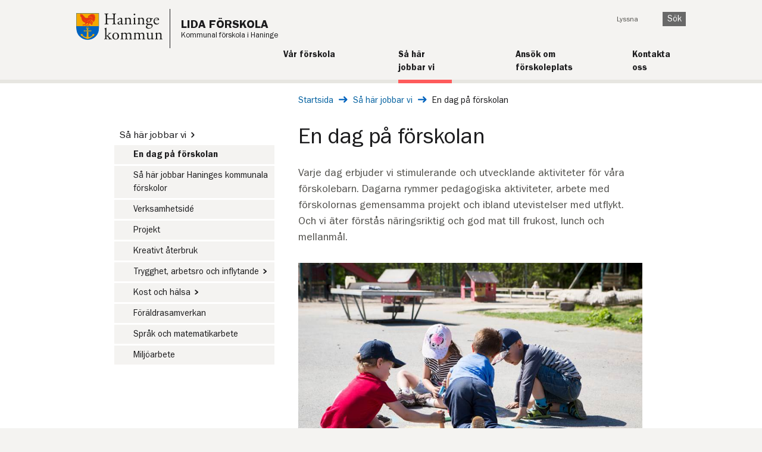

--- FILE ---
content_type: text/html; charset=utf-8
request_url: https://lidaforskola.haninge.se/sa-har-jobbar-vi/en-dag-pa-forskolan/
body_size: 7959
content:



<!DOCTYPE html>
<html lang="sv" dir="ltr">
<!--[if IE 9]> <html lang="sv" dir="ltr" class="ie9"> <![endif] -->
<head>
            <script type="text/javascript" data-cmp-ab="1" src="https://cdn.consentmanager.net/delivery/autoblocking/d627d32e0527.js" data-cmp-host="b.delivery.consentmanager.net" data-cmp-cdn="cdn.consentmanager.net" data-cmp-codesrc="1"></script>

    
<title>En dag på förskolan - Lidas förskola</title>
<link rel="canonical" href="https://lidaforskola.haninge.se/sa-har-jobbar-vi/en-dag-pa-forskolan/">

<meta charset="utf-8">
<meta http-equiv="X-UA-Compatible" content="IE=edge">
<meta name="viewport" id="metaViewport" content="width=device-width, initial-scale=1, maximum-scale=2.0, user-scalable=yes, minimal-ui">
<meta name="apple-mobile-web-app-capable" content="yes">
<meta name="google-site-verification" content="" />
<meta name="description" content="Varje dag erbjuder vi stimulerande och utvecklande aktiviteter för våra förskolebarn. Dagarna rymmer pedagogiska aktiviteter, arbete med förskolornas gemensamma projekt och ibland utevistelser med utflykt. Och vi äter förstås näringsriktig och god mat till frukost, lunch och mellanmål." />
<meta name="keywords" content="" />

<meta property="og:site_name" content="Haninge kommun" />
<meta property="og:title" content="En dag på förskolan" />
<meta property="og:type" content="website" />
<meta property="og:description" content="Varje dag erbjuder vi stimulerande och utvecklande aktiviteter för våra förskolebarn. Dagarna rymmer pedagogiska aktiviteter, arbete med förskolornas gemensamma projekt och ibland utevistelser med utflykt. Och vi äter förstås näringsriktig och god mat till frukost, lunch och mellanmål." />

<meta property="og:url" content="https://lidaforskola.haninge.se/sa-har-jobbar-vi/en-dag-pa-forskolan/" />
<meta property="og:locale" content="sv_SE">
<meta property="article:publisher" content="https://sv-se.facebook.com/haningekommun">

    <meta property="og:image" content="https://lidaforskola.haninge.se/globalassets/bilder/skola/1-forskola/tungelsta-vasterhaninge/lida/lida-07-800x450-foto-claudia-fried.jpg" />

<meta property="og:image:width" content="600">
<meta property="og:image:height" content="314">
<meta name="twitter:title" content="En dag på förskolan">
<meta name="twitter:domain" content="http://www.haninge.se/">
<meta name="twitter:card" content="summary" />
<meta name="twitter:site" content="&#64;haningekommun" />
<meta name="twitter:creator" content="&#64;haningekommun" />

<meta name="published" content="2018-05-16T18:20:34Z" />
<meta name="Last-Modified" content="2023-11-09T15:05:18Z" />
<meta name="categories" content="" />



    <style type="text/css">
        .megaMenu {
            display: none;
        }
    </style>
    <link type="text/css" rel="stylesheet" href="/Static/build/styles.css?v=639014868572480157"/>
    <link type="text/css" rel="stylesheet" href="/Static/build/print.css?v=639014868572237518" media="print"/>
    <link rel="apple-touch-icon" sizes="57x57" href="/Static/Images/Favicon/apple-touch-icon-57x57.png">
    <link rel="apple-touch-icon" sizes="60x60" href="/Static/Images/Favicon/apple-touch-icon-60x60.png">
    <link rel="apple-touch-icon" sizes="72x72" href="/Static/Images/Favicon/apple-touch-icon-72x72.png">
    <link rel="apple-touch-icon" sizes="76x76" href="/Static/Images/Favicon/apple-touch-icon-76x76.png">
    <link rel="apple-touch-icon" sizes="114x114" href="/Static/Images/Favicon/apple-touch-icon-114x114.png">
    <link rel="apple-touch-icon" sizes="120x120" href="/Static/Images/Favicon/apple-touch-icon-120x120.png">
    <link rel="apple-touch-icon" sizes="144x144" href="/Static/Images/Favicon/apple-touch-icon-144x144.png">
    <link rel="apple-touch-icon" sizes="152x152" href="/Static/Images/Favicon/apple-touch-icon-152x152.png">
    <link rel="apple-touch-icon" sizes="180x180" href="/Static/Images/Favicon/apple-touch-icon-180x180.png">
    <link rel="icon" type="image/png" href="/Static/Images/Favicon/favicon-32x32.png" sizes="32x32">
    <link rel="icon" type="image/png" href="/Static/Images/Favicon/favicon-194x194.png" sizes="194x194">
    <link rel="icon" type="image/png" href="/Static/Images/Favicon/favicon-96x96.png" sizes="96x96">
    <link rel="icon" type="image/png" href="/Static/Images/Favicon/android-chrome-192x192.png" sizes="192x192">
    <link rel="icon" type="image/png" href="/Static/Images/Favicon/favicon-16x16.png" sizes="16x16">
    <link rel="manifest" href="/Static/Images/Favicon/manifest.json">
    <link rel="shortcut icon" href="/Static/Images/Favicon/favicon.ico">
    <meta name="msapplication-TileColor" content="#da532c">
    <meta name="msapplication-TileImage" content="/Static/Images/Favicon/mstile-144x144.png">
    <meta name="msapplication-config" content="/Static/Images/Favicon/browserconfig.xml">
    <meta name="theme-color" content="#ffffff">
    <meta name="referrer" content="strict-origin-when-cross-origin">
    
        
        


    
    
    
<script type="text/javascript">var appInsights=window.appInsights||function(config){function t(config){i[config]=function(){var t=arguments;i.queue.push(function(){i[config].apply(i,t)})}}var i={config:config},u=document,e=window,o="script",s="AuthenticatedUserContext",h="start",c="stop",l="Track",a=l+"Event",v=l+"Page",r,f;setTimeout(function(){var t=u.createElement(o);t.src=config.url||"https://js.monitor.azure.com/scripts/a/ai.0.js";u.getElementsByTagName(o)[0].parentNode.appendChild(t)});try{i.cookie=u.cookie}catch(y){}for(i.queue=[],r=["Event","Exception","Metric","PageView","Trace","Dependency"];r.length;)t("track"+r.pop());return t("set"+s),t("clear"+s),t(h+a),t(c+a),t(h+v),t(c+v),t("flush"),config.disableExceptionTracking||(r="onerror",t("_"+r),f=e[r],e[r]=function(config,t,u,e,o){var s=f&&f(config,t,u,e,o);return s!==!0&&i["_"+r](config,t,u,e,o),s}),i}({instrumentationKey:"d28d561a-ece1-4de2-b95a-d4ff532be53d",sdkExtension:"a"});window.appInsights=appInsights;appInsights.queue&&appInsights.queue.length===0&&appInsights.trackPageView();</script></head>
<body class="new-design   ">
    
    

        <div id="deprecated-browser-info" class="deprecated-browser-info">
        <p class="deprecated-browser-info__header">Hej! Du anv&#228;nder en gammal webbl&#228;sare</p>

        <div class="deprecated-browser-info__content">
            <p>Inom kort kommer vissa funktioner p&aring; <a href="https://www.haninge.se/">haninge.se</a> inte fungera med den h&auml;r gamla webbl&auml;saren. Vi vill g&auml;rna ha dig kvar som bes&ouml;kare och rekommenderar att byta till <a href="https://www.mozilla.org/sv-SE/firefox/new/" target="_blank" rel="noopener">Mozilla Firefox</a>, <a href="https://www.google.com/intl/sv/chrome/" target="_blank" rel="noopener">Google Chrome</a> eller <a href="https://www.microsoft.com/sv-se/edge" target="_blank" rel="noopener">Microsoft Edge</a>.</p>
        </div>
    </div>

    <div class="visibleOnPrint logo">
        <img src="/Static/Images/Haninge-logo.svg" alt="Haninge kommun" />
    </div>

    <div class="container">
        



<header role="banner" class="hiddenOnPrint new-design not-startpage">
    <a id="skipToContent" class="visuallyHidden shownOnFocusOrHover" href="#pageContent" tabindex="1">Till innehåll på sidan</a>
<a href="/" title="Gå till startsidan" accesskey="1">
    <ul class="flex-container logo school-mode">
            <li class="flex-item">
                <img src="/Static/Images/Haninge-logo.svg" alt="Haninge kommun" class="logo-haninge-desktop"/>
                <img src="/Static/Images/Haninge-logo-no-text.svg" alt="Haninge kommun" class="logo-haninge-mobile"/>
            </li>
            <li class="single-border"></li>


        <li class="flex-item">
            <span class="title">Lida f&#246;rskola</span>
            <span class="subtitle">Kommunal f&#246;rskola i Haninge</span>
        </li>
    </ul>
</a>    

<div class="topMenuWrapper clearfix">
    <div class="mobile-menu ">
        <ul class="mobile-menu__list">
            <li class="mobile-menu__list-item">
                <button class="js-quick-search-toggle mobile-menu__button">
                    <img src="/Static/Images/search.svg" class="mobile-menu__icon" alt="" width="14" height="14" />
                    <span>SÖK</span>
                </button>
            </li>
            <li class="mobile-menu__list-item">
                <button class="js-mobile-menu-toggle mobile-menu__button">
                    <span class="js-menu-open">
                        <img src="/Static/Images/hamburger-menu.svg" class="mobile-menu__icon" alt="" width="24" height="22" />
                        <span class="">ÖPPNA</span>
                    </span>
                    <span class="js-menu-close hide">
                        <img src="/Static/Images/close.svg" class=" mobile-menu__icon" alt="" width="22" height="22" />
                        <span class="">STÄNG</span>
                    </span>
                </button>
            </li>
        </ul>

        <div>
            <div class="js-quick-search hide">
                <div class="mobile-menu__action-bar">
                    <div class="mobile-menu__quick-search-container">
                        <form method="get" action="/sokresultat/" role="search" class="quicksearch__form">
                            <div class="js-quicksearch-wrapper">
                                <div class="quicksearch__container">
                                    <label for="mobile-quicksearch" class="visuallyHidden">Sök på webbplatsen</label>
                                    <input id="mobile-quicksearch"
                                           data-search-page-url="/sokresultat/"
                                           class="js-mobile-quicksearch-input quicksearch__input js-quicksearch-input"
                                           autocomplete="off"
                                           name="q"
                                           type="search"
                                           placeholder="Vad söker du?" />
                                    <input name="doc"
                                           type="hidden"
                                           value="pages" />
                                    <button class="quicksearch__submit button" type="submit">
                                        Sök
                                    </button>
                                </div>
                                <div class="autocomplete__container js-autocomplete-list">
                                </div>
                            </div>
                        </form>
                    </div>
                </div>
            </div>
            <div class="js-mobile-menu hide">
                <div class="mobile-menu__action-bar">
                    <nav class="jsEnabled js-sub-menu" data-is-main-menu="true" data-is-start-page="False" aria-label="Huvudnavigering">
                        <ul role="menu" class="js-sub-menu-root sub-menu__list">
                            <li class="js-sub-menu-item-template hide sub-menu__list-item">
                                <div
                                    class="js-sub-menu-item sub-menu__menu-item">
                                    <a role="menuitem"
                                       class="js-sub-menu-link sub-menu__link">
                                    </a>
                                    <button
                                        class="js-sub-menu-button sub-menu__button"
                                        aria-expanded="false"
                                        aria-haspopup="true">
                                        <span class="js-sub-menu-button-hidden-text visuallyHidden"></span>
                                    </button>
                                </div>
                                <ul
                                    role="menu"
                                    class="js-sub-menu-list hide sub-menu__list"></ul>
                            </li>
                        </ul>
                    </nav>
                    

<ul class="mobile-menu__tools">

        <li>
            <a href="#" onclick="toggleBar();" class="mobile-menu__tool-link">Lyssna</a>
        </li>




</ul>

                </div>
            </div>
        </div>
    </div>

    <div class="toolBlock">
        <nav class="toolNavigationBlock toolNavigationBlock--new-design not-startpage" aria-label="Verktyg">
            <ul>

                    <li><a href="#" onclick="toggleBar();">Lyssna</a></li>





                    <li>
                        
                        <button class="js-toggle-quicksearch quicksearch__submit button">
                            Sök
                        </button>
                    </li>
            </ul>

                <div class="js-quicksearch-toggler quicksearch__toggler">
                    <form method="get" action="/sokresultat/" role="search" class="quicksearch__form" name="Quicksearch">
                        <div class="js-quicksearch-wrapper">
                            <div class="quicksearch__container quicksearch__container--toggled" data-highlight-item>
                                <label for="quicksearch" class="visuallyHidden">Sök på webbplatsen</label>
                                <input id="quicksearch"
                                       data-search-page-url="/sokresultat/"
                                       class="js-quicksearch-input quicksearch__input quicksearch__input--toggled"
                                       autocomplete="off"
                                       name="q"
                                       type="search"
                                       placeholder="Vad söker du?" />
                                <input id="doc"
                                       name="doc"
                                       type="hidden"
                                       value="pages" />
                                <button class="quicksearch__toggled-search" type="submit" title="sök" aria-label="Sök på haninge"></button>
                            </div>
                            <div class="autocomplete__container js-autocomplete-list">
                            </div>
                        </div>
                    </form>
                </div>
        </nav>

    </div>

    

        <nav class="main-navigation" title="Huvudmeny" aria-label="Huvudmeny">
            <ul class="main-navigation__list">
                <li class="main-navigation__list-item">
                                <a href="/var-forskola/" class="main-navigation__link">
                                    <span class="main-navigation__title">V&#229;r f&#246;rskola</span>
                                    <span class="main-navigation__divider"></span>
                                </a>
                            </li><li class="main-navigation__list-item">
                                <a href="/sa-har-jobbar-vi/" class="main-navigation__link selected">
                                    <span class="main-navigation__title">S&#229; h&#228;r jobbar vi</span>
                                    <span class="main-navigation__divider"></span>
                                </a>
                            </li><li class="main-navigation__list-item">
                                <a href="/ansok-om-forskoleplats/" class="main-navigation__link">
                                    <span class="main-navigation__title">Ans&#246;k om f&#246;rskoleplats</span>
                                    <span class="main-navigation__divider"></span>
                                </a>
                            </li><li class="main-navigation__list-item">
                                <a href="/kontakta-oss/" class="main-navigation__link">
                                    <span class="main-navigation__title">Kontakta oss</span>
                                    <span class="main-navigation__divider"></span>
                                </a>
                            </li>
            </ul>
        </nav>
</div>


</header>        
        <main class="pageContent" id="pageContent" lang="sv">

            <div class="pageColumnContainer clearfix widePage narrow-page">
                



<nav aria-label="Brödsmulor">
    <div class="breadCrumbsContainer newDesign ">
        <span class="visuallyHidden" lang="sv">Du är här: </span>
        <a href="/" class="breadcrumbs__link" lang="sv">Startsida</a>
        <img src="/Static/Images/long-arrow-right-blue.svg" class="breadcrumbs__link-icon" alt="" />

        <a href="/sa-har-jobbar-vi/" class="breadcrumbs__link" >S&#229; h&#228;r jobbar vi</a>
        <img src="/Static/Images/long-arrow-right-blue.svg" class="breadcrumbs__link-icon" alt="" />
        <span class="currentPage" >En dag p&#229; f&#246;rskolan</span>
    </div>
</nav>

<nav aria-label="Brödsmula, tillbaka ett steg">
    <div class="breadCrumbsContainer mobile newDesign">
        <span class="visuallyHidden">Tillbaka till sidan: </span>
                <a href="/sa-har-jobbar-vi/" class="link-arrow link-arrow--left">S&#229; h&#228;r jobbar vi</a>
    </div>
</nav>
                        <div class="pageColumn narrow subMenu sub-menu--new-design hiddenOnPrint">
    <nav aria-label="Sidornavigering" class="sub-menu">
        <ul role="menubar" class="sub-menu__list" aria-label="Sidornavigering">
                <li class="sub-menu__list-item" role="none">
        <div class="sub-menu__menu-item sub-menu__menu-item--no-border ">
            <a href="/sa-har-jobbar-vi/"
               role="menuitem"
               class="sub-menu__link "
               >
                S&#229; h&#228;r jobbar vi<span class='link-arrow__wrapper'>&#65279;<img class='link-arrow__icon' src='/Static/Images/arrow-right-black.svg' alt='' /></span>
            </a>
        </div>
            <ul role="menu" class="sub-menu__list ">
                    <li class="sub-menu__list-item" role="none">
        <div class="sub-menu__menu-item  sub-menu__menu-item--child sub-menu__menu-item--level-2">
            <a href="/sa-har-jobbar-vi/en-dag-pa-forskolan/"
               role="menuitem"
               class="sub-menu__link sub-menu__link--selected"
               aria-current="page">
                En dag p&#229; f&#246;rskolan
            </a>
        </div>
    </li>
    <li class="sub-menu__list-item" role="none">
        <div class="sub-menu__menu-item  sub-menu__menu-item--child sub-menu__menu-item--level-2">
            <a href="/sa-har-jobbar-vi/sa-har-jobbar-haninge-kommuns-forskolor/"
               role="menuitem"
               class="sub-menu__link "
               >
                S&#229; h&#228;r jobbar Haninges kommunala f&#246;rskolor
            </a>
        </div>
    </li>
    <li class="sub-menu__list-item" role="none">
        <div class="sub-menu__menu-item  sub-menu__menu-item--child sub-menu__menu-item--level-2">
            <a href="/sa-har-jobbar-vi/verksamhetside/"
               role="menuitem"
               class="sub-menu__link "
               >
                Verksamhetsid&#233;
            </a>
        </div>
    </li>
    <li class="sub-menu__list-item" role="none">
        <div class="sub-menu__menu-item  sub-menu__menu-item--child sub-menu__menu-item--level-2">
            <a href="/sa-har-jobbar-vi/projekt/"
               role="menuitem"
               class="sub-menu__link "
               >
                Projekt
            </a>
        </div>
    </li>
    <li class="sub-menu__list-item" role="none">
        <div class="sub-menu__menu-item  sub-menu__menu-item--child sub-menu__menu-item--level-2">
            <a href="/sa-har-jobbar-vi/kreativt-aterbruk/"
               role="menuitem"
               class="sub-menu__link "
               >
                Kreativt &#229;terbruk
            </a>
        </div>
    </li>
    <li class="sub-menu__list-item" role="none">
        <div class="sub-menu__menu-item  sub-menu__menu-item--child sub-menu__menu-item--level-2">
            <a href="/sa-har-jobbar-vi/trygghet-arbetsro-och-inflytande/"
               role="menuitem"
               class="sub-menu__link "
               >
                Trygghet, arbetsro och inflytande<span class='link-arrow__wrapper'>&#65279;<img class='link-arrow__icon' src='/Static/Images/arrow-right-black.svg' alt='' /></span>
            </a>
        </div>
    </li>
    <li class="sub-menu__list-item" role="none">
        <div class="sub-menu__menu-item  sub-menu__menu-item--child sub-menu__menu-item--level-2">
            <a href="/sa-har-jobbar-vi/kost-och-halsa/"
               role="menuitem"
               class="sub-menu__link "
               >
                Kost och h&#228;lsa<span class='link-arrow__wrapper'>&#65279;<img class='link-arrow__icon' src='/Static/Images/arrow-right-black.svg' alt='' /></span>
            </a>
        </div>
    </li>
    <li class="sub-menu__list-item" role="none">
        <div class="sub-menu__menu-item  sub-menu__menu-item--child sub-menu__menu-item--level-2">
            <a href="/sa-har-jobbar-vi/foraldrasamverkan/"
               role="menuitem"
               class="sub-menu__link "
               >
                F&#246;r&#228;ldrasamverkan
            </a>
        </div>
    </li>
    <li class="sub-menu__list-item" role="none">
        <div class="sub-menu__menu-item  sub-menu__menu-item--child sub-menu__menu-item--level-2">
            <a href="/sa-har-jobbar-vi/tungelstavasterhaninge-forskoleomrades-sprak-och-matematikarbete/"
               role="menuitem"
               class="sub-menu__link "
               >
                Spr&#229;k och matematikarbete
            </a>
        </div>
    </li>
    <li class="sub-menu__list-item" role="none">
        <div class="sub-menu__menu-item  sub-menu__menu-item--child sub-menu__menu-item--level-2">
            <a href="/sa-har-jobbar-vi/tungelstavasterhaninges-forskoleomrades-miljoarbete/"
               role="menuitem"
               class="sub-menu__link "
               >
                Milj&#246;arbete
            </a>
        </div>
    </li>

            </ul>
    </li>

        </ul>
    </nav>


    <nav class="sub-menu sub-menu--mobile" aria-label="Sidornavigering, mobil">
        <h1 class="sub-menu__heading">
            En dag p&#229; f&#246;rskolan
        </h1>
        <ul role="menubar" class="sub-menu__list" aria-label="Sidornavigering, mobil">
            
        </ul>
    </nav>

                        </div>

                <div class="pageColumn wide  " data-ng-class="'jsEnabled'">
                    



<div class="articlePage">
    <div class="pageBodyBlock">
        
        



    
        

        
    <div class="content-base-page">

            <h1  class="content-base-page__title" id="contentBasePageTitle">En dag p&#229; f&#246;rskolan</h1>
        

            <p class="content-base-page__intro">Varje dag erbjuder vi stimulerande och utvecklande aktiviteter f&#246;r v&#229;ra f&#246;rskolebarn. Dagarna rymmer pedagogiska aktiviteter, arbete med f&#246;rskolornas gemensamma projekt och ibland utevistelser med utflykt. Och vi &#228;ter f&#246;rst&#229;s n&#228;ringsriktig och god mat till frukost, lunch och mellanm&#229;l.</p>

        <div >
            


                <img alt="" src="/globalassets/bilder/skola/1-forskola/tungelsta-vasterhaninge/lida/lida-07-800x450-foto-claudia-fried.jpg?width=906&amp;upscale=false&amp;bgcolor=black&amp;scale=both&amp;quality=70" title="" >
                    <span class="img">Foto: Claudia Fried</span>
        </div>

        



            <div class="content-base-page__main-body">
                <p>Fr&aring;n klockan 6.30 v&auml;lkomnar vi barnen p&aring; v&aring;ra tv&aring; &ouml;ppningsavdelningar d&auml;r olika lugna aktiviteter erbjuds.</p>
<p>Vi serverar en varierad och n&auml;ringsriktig frukost klockan 7.00 varje dag. Frukosten kan best&aring; av yoghurt, fil, m&uuml;sli, flingor, mj&ouml;lk och sm&ouml;rg&aring;sar med varierande p&aring;l&auml;gg. Efter frukost &auml;r det uteaktivitet.</p>
<p>Ungef&auml;r klockan 9.00 har varje avdelning sin samling&nbsp;&nbsp;d&auml;r vi g&aring;r igenom vad som kommer att h&auml;nda under dagen och d&auml;r barnen &auml;r delaktiga i utformningen. Sedan &auml;r det oftast dags f&ouml;r projekttid med olika pedagogiska aktiviteter eller utevistelse med&nbsp;utflykt eller pedagogisk verksamhet. Under f&ouml;rmiddagen samlas vi ute eller inne f&ouml;r en fruktstund.</p>
<p>Lunchen &auml;ter vi i tv&aring; olika omg&aring;ngar. De sm&aring; barnen &auml;ter f&ouml;re de st&ouml;rre barnen.</p>
<p>Efter lunch &aring;terg&aring;r barnen till sina avdelningar f&ouml;r att vila eller utevistelse.</p>
<p>Vi &auml;ter mellanm&aring;l cirkla klockan 14.00.</p>
<p>Efter mellanm&aring;let forts&auml;tter den pedagogiska verksamheten till ca klockan 17.00&nbsp; d&aring; vi&nbsp;samlas p&aring; v&aring;ra st&auml;ngningsavdelningar f&ouml;r fortsatt&nbsp;verksamhet&nbsp;&nbsp;till klockan 18.00 d&aring; f&ouml;rskolan st&auml;nger.</p>
            </div>
        
        

        


        

        




    </div>

    </div>

        <div class="pageInfo">
            


    <p class="hiddenOnPrint"><span>Senast uppdaterad: </span>9 november 2023</p>



        </div>
</div>




                </div>

                
    
    


            </div>
        </main>
        


<footer>
    <div class="footer__container">
        <div class="footer__column">
                <h2>Kontakt</h2>
                <div class="mb-1">
                    <span class="visuallyHidden">E-post:</span>
                    <a href="mailto:lidaforskola@haninge.se" class="align-items-center icon-at">
                        lidaforskola@haninge.se
                    </a>
                </div>

                <div class="mb-1">
                    <span class="visuallyHidden">Telefon: </span>
                    <a href="tel:08-6068353" class="align-items-center icon-phone2">
                        08-606 83 53
                    </a>
                </div>

                <div class="mb-1">
                    <span class="visuallyHidden">Postadress: </span>
                    <div class="icon-mailbox footer__mailbox">
                        <div>
                            <div class="footer__info">
                                Lidav&#228;gen 18A
                            </div>
                            <div class="footer__info no-img">
                                137 55 Tungelsta
                            </div>
                        </div>
                    </div>
                </div>

                <div class="mb-1">
                    <span class="visuallyHidden">Besöksadress: </span>
                    <a target="_blank" href="https://www.google.se/maps/place/Lidav%c3%a4gen+18A" class="icon-location align-items-center">
                        Lidav&#228;gen 18A
                    </a>
                </div>

                    </div>



                    <div class="footer__column">
                <h2>Om webbplatsen</h2>

                <ul class="list">
                        <li class="mb-1 mt-0">
                            <a target="_blank" href="https://www.haninge.se/kommun-och-politik/om-webbplatsen/tillganglighetsredogorelse/" class="footer__link">
                                Tillg&#228;nglighetsredog&#246;relse
                            </a>
                        </li>
                </ul>
            </div>
    </div>
</footer>

    </div>
    <script type="text/javascript">var pageId = 43373;</script>
    
        

    
   

    
<script type="text/javascript">
    var require = {
        urlArgs: "v="
    };
</script>

    <script src="/Static/build/bundle.js?v=639014868571169270"></script>

    
    <script type="text/javascript">var _baLocale = 'se', _baMode = ' ';</script>
    <script type="text/javascript" src="https://www.browsealoud.com/plus/scripts/3.1.0/ba.js" crossorigin="anonymous" integrity="sha256-VCrJcQdV3IbbIVjmUyF7DnCqBbWD1BcZ/1sda2KWeFc= sha384-k2OQFn+wNFrKjU9HiaHAcHlEvLbfsVfvOnpmKBGWVBrpmGaIleDNHnnCJO4z2Y2H sha512-gxDfysgvGhVPSHDTieJ/8AlcIEjFbF3MdUgZZL2M5GXXDdIXCcX0CpH7Dh6jsHLOLOjRzTFdXASWZtxO+eMgyQ=="></script>

    
    <script type="text/javascript">
        /*<![CDATA[*/
        (function () {
            var sz = document.createElement('script');
            sz.type = 'text/javascript';
            sz.async = true;
            sz.src = '//siteimproveanalytics.com/js/siteanalyze_7356.js';
            var s = document.getElementsByTagName('script')[0];
            s.parentNode.insertBefore(sz, s);
        })();
        /*]]>*/
    </script>

    
    <script type="text/javascript" src="https://dl.episerver.net/13.6.1/epi-util/find.js"></script>
<script type="text/javascript">
if(typeof FindApi === 'function'){var api = new FindApi();api.setApplicationUrl('/');api.setServiceApiBaseUrl('/find_v2/');api.processEventFromCurrentUri();api.bindWindowEvents();api.bindAClickEvent();api.sendBufferedEvents();}
</script>

</body>
</html>

--- FILE ---
content_type: image/svg+xml
request_url: https://lidaforskola.haninge.se/Static/build/c90a28d786e75f9fe4e2.svg
body_size: -1187
content:
<svg xmlns="http://www.w3.org/2000/svg" width="10" height="15" viewBox="0 0 10 15">
    <path fill="none" fill-rule="evenodd" stroke="#1B1B1D" stroke-linecap="round" stroke-linejoin="round" stroke-width="3" d="M363.987 618L358 623.5 364 629" transform="matrix(-1 0 0 1 366 -616)"/>
</svg>


--- FILE ---
content_type: application/javascript
request_url: https://plus.browsealoud.com/js/urlinfo/lidaforskola.haninge.se.js
body_size: 518
content:
var BrowseAloudUrl={"expirydate":"Mar 15, 2026 00:00","subdomains":false,"lang":9,"pdfs":true,"securespeech":true,"translate":false,"simplify":false,"langtags":true,"speechrules":[],"contractId":"9d6b5d3c-e4ef-8a0c-018b-55880d3289fc","toolbartheme":0,"launchpadposition":0,"launchpadtheme":0,"launchpadimage":0,"usecookies":true,"hideonload":true,"modedata":"","panelwizardused":false,"panelmode":false,"availablemobile":true,"audioalert":"First_use_only","audioalertcusttext":"Talande Webb r aktiverad, hll muuspekaren ver den text du vill f upplst.","disable_ga":true,"pause":false,"useHtmlLangAttr":true,"showPicturedict":false,"reseller":"Funka International AB","toolbartype":0,"version":"latest"};

--- FILE ---
content_type: image/svg+xml
request_url: https://lidaforskola.haninge.se/Static/Images/hamburger-menu.svg
body_size: -1200
content:
<svg xmlns="http://www.w3.org/2000/svg" width="24" height="22" viewBox="0 0 24 22">
    <g fill="#4A4A4A" fill-rule="evenodd">
        <path d="M1 0h22c.552 0 1 .448 1 1v2c0 .552-.448 1-1 1H1c-.552 0-1-.448-1-1V1c0-.552.448-1 1-1zM1 9h22c.552 0 1 .448 1 1v2c0 .552-.448 1-1 1H1c-.552 0-1-.448-1-1v-2c0-.552.448-1 1-1zM1 18h22c.552 0 1 .448 1 1v2c0 .552-.448 1-1 1H1c-.552 0-1-.448-1-1v-2c0-.552.448-1 1-1z"/>
    </g>
</svg>
